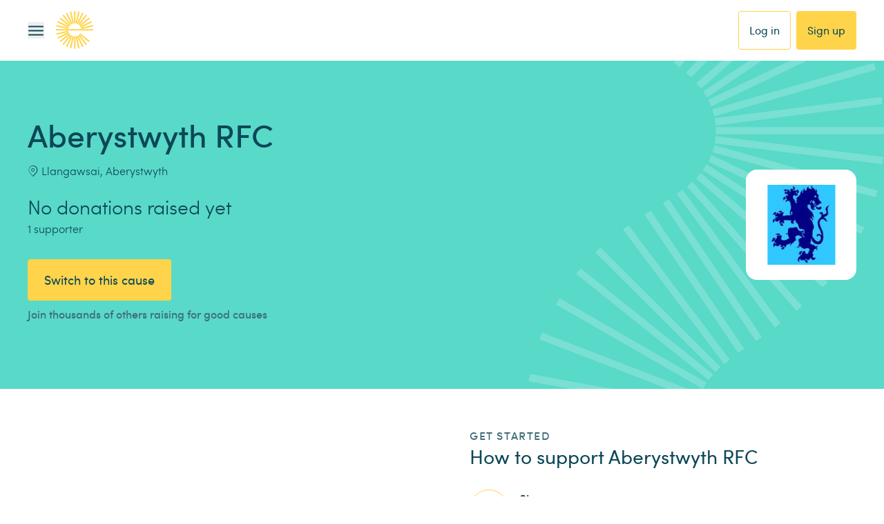

--- FILE ---
content_type: application/javascript; charset=UTF-8
request_url: https://www.easyfundraising.org.uk/_next/static/chunks/8f043adc0b268dab.js
body_size: 9754
content:
(globalThis.TURBOPACK||(globalThis.TURBOPACK=[])).push(["object"==typeof document?document.currentScript:void 0,32732,(e,t,o)=>{var n,r,i,a,s,c,l,h,p,u,d,f,m,g,v,w=!1;function C(){if(!w){w=!0;var e=navigator.userAgent,t=/(?:MSIE.(\d+\.\d+))|(?:(?:Firefox|GranParadiso|Iceweasel).(\d+\.\d+))|(?:Opera(?:.+Version.|.)(\d+\.\d+))|(?:AppleWebKit.(\d+(?:\.\d+)?))|(?:Trident\/\d+\.\d+.*rv:(\d+\.\d+))/.exec(e),o=/(Mac OS X)|(Windows)|(Linux)/.exec(e);if(f=/\b(iPhone|iP[ao]d)/.exec(e),m=/\b(iP[ao]d)/.exec(e),u=/Android/i.exec(e),g=/FBAN\/\w+;/i.exec(e),v=/Mobile/i.exec(e),d=!!/Win64/.exec(e),t){(n=t[1]?parseFloat(t[1]):t[5]?parseFloat(t[5]):NaN)&&document&&document.documentMode&&(n=document.documentMode);var C=/(?:Trident\/(\d+.\d+))/.exec(e);c=C?parseFloat(C[1])+4:n,r=t[2]?parseFloat(t[2]):NaN,i=t[3]?parseFloat(t[3]):NaN,s=(a=t[4]?parseFloat(t[4]):NaN)&&(t=/(?:Chrome\/(\d+\.\d+))/.exec(e))&&t[1]?parseFloat(t[1]):NaN}else n=r=i=s=a=NaN;if(o){if(o[1]){var y=/(?:Mac OS X (\d+(?:[._]\d+)?))/.exec(e);l=!y||parseFloat(y[1].replace("_","."))}else l=!1;h=!!o[2],p=!!o[3]}else l=h=p=!1}}var y={ie:function(){return C()||n},ieCompatibilityMode:function(){return C()||c>n},ie64:function(){return y.ie()&&d},firefox:function(){return C()||r},opera:function(){return C()||i},webkit:function(){return C()||a},safari:function(){return y.webkit()},chrome:function(){return C()||s},windows:function(){return C()||h},osx:function(){return C()||l},linux:function(){return C()||p},iphone:function(){return C()||f},mobile:function(){return C()||f||m||u||v},nativeApp:function(){return C()||g},android:function(){return C()||u},ipad:function(){return C()||m}};t.exports=y},56853,(e,t,o)=>{"use strict";var n=!!("undefined"!=typeof window&&window.document&&window.document.createElement);t.exports={canUseDOM:n,canUseWorkers:"undefined"!=typeof Worker,canUseEventListeners:n&&!!(window.addEventListener||window.attachEvent),canUseViewport:n&&!!window.screen,isInWorker:!n}},84605,(e,t,o)=>{"use strict";var n,r=e.r(56853);r.canUseDOM&&(n=document.implementation&&document.implementation.hasFeature&&!0!==document.implementation.hasFeature("","")),t.exports=function(e,t){if(!r.canUseDOM||t&&!("addEventListener"in document))return!1;var o="on"+e,i=o in document;if(!i){var a=document.createElement("div");a.setAttribute(o,"return;"),i="function"==typeof a[o]}return!i&&n&&"wheel"===e&&(i=document.implementation.hasFeature("Events.wheel","3.0")),i}},33039,(e,t,o)=>{"use strict";var n=e.r(32732),r=e.r(84605);function i(e){var t=0,o=0,n=0,r=0;return"detail"in e&&(o=e.detail),"wheelDelta"in e&&(o=-e.wheelDelta/120),"wheelDeltaY"in e&&(o=-e.wheelDeltaY/120),"wheelDeltaX"in e&&(t=-e.wheelDeltaX/120),"axis"in e&&e.axis===e.HORIZONTAL_AXIS&&(t=o,o=0),n=10*t,r=10*o,"deltaY"in e&&(r=e.deltaY),"deltaX"in e&&(n=e.deltaX),(n||r)&&e.deltaMode&&(1==e.deltaMode?(n*=40,r*=40):(n*=800,r*=800)),n&&!t&&(t=n<1?-1:1),r&&!o&&(o=r<1?-1:1),{spinX:t,spinY:o,pixelX:n,pixelY:r}}i.getEventType=function(){return n.firefox()?"DOMMouseScroll":r("wheel")?"wheel":"mousewheel"},t.exports=i},72217,(e,t,o)=>{t.exports=e.r(33039)},28973,e=>{e.v({controlGroup:"style-module__dLLdxa__controlGroup",controls:"style-module__dLLdxa__controls",cropper:"style-module__dLLdxa__cropper",imageCropper:"style-module__dLLdxa__imageCropper"})},32628,e=>{"use strict";var t=e.i(91788),o=e.i(89280),n=e.i(72217);function r(e,t,o,n,r){void 0===r&&(r=0);var a=p(t.width,t.height,r),s=a.width,c=a.height;return{x:i(e.x,s,o.width,n),y:i(e.y,c,o.height,n)}}function i(e,t,o,n){var r=t*n/2-o/2;return u(e,-r,r)}function a(e,t){return Math.sqrt(Math.pow(e.y-t.y,2)+Math.pow(e.x-t.x,2))}function s(e,t){return 180*Math.atan2(t.y-e.y,t.x-e.x)/Math.PI}function c(e,t){return Math.min(e,Math.max(0,t))}function l(e,t){return t}function h(e,t){return{x:(t.x+e.x)/2,y:(t.y+e.y)/2}}function p(e,t,o){var n=o*Math.PI/180;return{width:Math.abs(Math.cos(n)*e)+Math.abs(Math.sin(n)*t),height:Math.abs(Math.sin(n)*e)+Math.abs(Math.cos(n)*t)}}function u(e,t,o){return Math.min(Math.max(e,t),o)}function d(){for(var e=[],t=0;t<arguments.length;t++)e[t]=arguments[t];return e.filter(function(e){return"string"==typeof e&&!!(e.length>0)}).join(" ").trim()}var f=function(e){function i(){var a=null!==e&&e.apply(this,arguments)||this;return a.cropperRef=t.createRef(),a.imageRef=t.createRef(),a.videoRef=t.createRef(),a.containerPosition={x:0,y:0},a.containerRef=null,a.styleRef=null,a.containerRect=null,a.mediaSize={width:0,height:0,naturalWidth:0,naturalHeight:0},a.dragStartPosition={x:0,y:0},a.dragStartCrop={x:0,y:0},a.gestureZoomStart=0,a.gestureRotationStart=0,a.isTouching=!1,a.lastPinchDistance=0,a.lastPinchRotation=0,a.rafDragTimeout=null,a.rafPinchTimeout=null,a.wheelTimer=null,a.currentDoc="undefined"!=typeof document?document:null,a.currentWindow="undefined"!=typeof window?window:null,a.resizeObserver=null,a.previousCropSize=null,a.isInitialized=!1,a.state={cropSize:null,hasWheelJustStarted:!1,mediaObjectFit:void 0},a.initResizeObserver=function(){if(void 0!==window.ResizeObserver&&a.containerRef){var e=!0;a.resizeObserver=new window.ResizeObserver(function(t){if(e){e=!1;return}a.computeSizes()}),a.resizeObserver.observe(a.containerRef)}},a.preventZoomSafari=function(e){return e.preventDefault()},a.cleanEvents=function(){a.currentDoc&&(a.currentDoc.removeEventListener("mousemove",a.onMouseMove),a.currentDoc.removeEventListener("mouseup",a.onDragStopped),a.currentDoc.removeEventListener("touchmove",a.onTouchMove),a.currentDoc.removeEventListener("touchend",a.onDragStopped),a.currentDoc.removeEventListener("gesturechange",a.onGestureChange),a.currentDoc.removeEventListener("gestureend",a.onGestureEnd),a.currentDoc.removeEventListener("scroll",a.onScroll))},a.clearScrollEvent=function(){a.containerRef&&a.containerRef.removeEventListener("wheel",a.onWheel),a.wheelTimer&&clearTimeout(a.wheelTimer)},a.onMediaLoad=function(){var e=a.computeSizes();e&&(a.previousCropSize=e,a.emitCropData(),a.setInitialCrop(e),a.isInitialized=!0),a.props.onMediaLoaded&&a.props.onMediaLoaded(a.mediaSize)},a.setInitialCrop=function(e){if(a.props.initialCroppedAreaPercentages){var t,o,n,r,i,s,c,l=(t=a.props.initialCroppedAreaPercentages,o=a.mediaSize,n=a.props.rotation,r=a.props.minZoom,i=a.props.maxZoom,s=p(o.width,o.height,n),{crop:{x:(c=u(e.width/s.width*(100/t.width),r,i))*s.width/2-e.width/2-s.width*c*(t.x/100),y:c*s.height/2-e.height/2-s.height*c*(t.y/100)},zoom:c}),h=l.crop,d=l.zoom;a.props.onCropChange(h),a.props.onZoomChange&&a.props.onZoomChange(d)}else if(a.props.initialCroppedAreaPixels){var f,m,g,v,w,C,y,S,E,b=(f=a.props.initialCroppedAreaPixels,m=a.mediaSize,g=a.props.rotation,v=a.props.minZoom,w=a.props.maxZoom,void 0===g&&(g=0),C=p(m.naturalWidth,m.naturalHeight,g),S=u((y=m.width>m.height?m.width/m.naturalWidth:m.height/m.naturalHeight,e.height>e.width?e.height/(f.height*y):e.width/(f.width*y)),v,w),E=e.height>e.width?e.height/f.height:e.width/f.width,{crop:{x:((C.width-f.width)/2-f.x)*E,y:((C.height-f.height)/2-f.y)*E},zoom:S}),h=b.crop,d=b.zoom;a.props.onCropChange(h),a.props.onZoomChange&&a.props.onZoomChange(d)}},a.computeSizes=function(){var e,t,n,r,i,s,c=a.imageRef.current||a.videoRef.current;if(c&&a.containerRef){a.containerRect=a.containerRef.getBoundingClientRect(),a.saveContainerPosition();var l,h,u,d,f,m,g,v,w,C,y,S=a.containerRect.width/a.containerRect.height,E=(null==(e=a.imageRef.current)?void 0:e.naturalWidth)||(null==(t=a.videoRef.current)?void 0:t.videoWidth)||0,b=(null==(n=a.imageRef.current)?void 0:n.naturalHeight)||(null==(r=a.videoRef.current)?void 0:r.videoHeight)||0,z=c.offsetWidth<E||c.offsetHeight<b,x=E/b,R=void 0;if(z)switch(a.state.mediaObjectFit){default:case"contain":R=S>x?{width:a.containerRect.height*x,height:a.containerRect.height}:{width:a.containerRect.width,height:a.containerRect.width/x};break;case"horizontal-cover":R={width:a.containerRect.width,height:a.containerRect.width/x};break;case"vertical-cover":R={width:a.containerRect.height*x,height:a.containerRect.height}}else R={width:c.offsetWidth,height:c.offsetHeight};a.mediaSize=(0,o.__assign)((0,o.__assign)({},R),{naturalWidth:E,naturalHeight:b}),a.props.setMediaSize&&a.props.setMediaSize(a.mediaSize);var _=a.props.cropSize?a.props.cropSize:(l=a.mediaSize.width,h=a.mediaSize.height,u=a.containerRect.width,d=a.containerRect.height,f=a.props.aspect,void 0===(m=a.props.rotation)&&(m=0),v=(g=p(l,h,m)).width,w=g.height,(C=Math.min(v,u))>(y=Math.min(w,d))*f?{width:y*f,height:y}:{width:C,height:C/f});return((null==(i=a.state.cropSize)?void 0:i.height)!==_.height||(null==(s=a.state.cropSize)?void 0:s.width)!==_.width)&&a.props.onCropSizeChange&&a.props.onCropSizeChange(_),a.setState({cropSize:_},a.recomputeCropPosition),a.props.setCropSize&&a.props.setCropSize(_),_}},a.saveContainerPosition=function(){if(a.containerRef){var e=a.containerRef.getBoundingClientRect();a.containerPosition={x:e.left,y:e.top}}},a.onMouseDown=function(e){a.currentDoc&&(e.preventDefault(),a.currentDoc.addEventListener("mousemove",a.onMouseMove),a.currentDoc.addEventListener("mouseup",a.onDragStopped),a.saveContainerPosition(),a.onDragStart(i.getMousePoint(e)))},a.onMouseMove=function(e){return a.onDrag(i.getMousePoint(e))},a.onScroll=function(e){a.currentDoc&&(e.preventDefault(),a.saveContainerPosition())},a.onTouchStart=function(e){!a.currentDoc||(a.isTouching=!0,(!a.props.onTouchRequest||a.props.onTouchRequest(e))&&(a.currentDoc.addEventListener("touchmove",a.onTouchMove,{passive:!1}),a.currentDoc.addEventListener("touchend",a.onDragStopped),a.saveContainerPosition(),2===e.touches.length?a.onPinchStart(e):1===e.touches.length&&a.onDragStart(i.getTouchPoint(e.touches[0]))))},a.onTouchMove=function(e){e.preventDefault(),2===e.touches.length?a.onPinchMove(e):1===e.touches.length&&a.onDrag(i.getTouchPoint(e.touches[0]))},a.onGestureStart=function(e){a.currentDoc&&(e.preventDefault(),a.currentDoc.addEventListener("gesturechange",a.onGestureChange),a.currentDoc.addEventListener("gestureend",a.onGestureEnd),a.gestureZoomStart=a.props.zoom,a.gestureRotationStart=a.props.rotation)},a.onGestureChange=function(e){if(e.preventDefault(),!a.isTouching){var t=i.getMousePoint(e),o=a.gestureZoomStart-1+e.scale;if(a.setNewZoom(o,t,{shouldUpdatePosition:!0}),a.props.onRotationChange){var n=a.gestureRotationStart+e.rotation;a.props.onRotationChange(n)}}},a.onGestureEnd=function(e){a.cleanEvents()},a.onDragStart=function(e){var t,n;a.dragStartPosition={x:e.x,y:e.y},a.dragStartCrop=(0,o.__assign)({},a.props.crop),null==(n=(t=a.props).onInteractionStart)||n.call(t)},a.onDrag=function(e){var t=e.x,o=e.y;a.currentWindow&&(a.rafDragTimeout&&a.currentWindow.cancelAnimationFrame(a.rafDragTimeout),a.rafDragTimeout=a.currentWindow.requestAnimationFrame(function(){if(a.state.cropSize&&void 0!==t&&void 0!==o){var e=t-a.dragStartPosition.x,n=o-a.dragStartPosition.y,i={x:a.dragStartCrop.x+e,y:a.dragStartCrop.y+n},s=a.props.restrictPosition?r(i,a.mediaSize,a.state.cropSize,a.props.zoom,a.props.rotation):i;a.props.onCropChange(s)}}))},a.onDragStopped=function(){var e,t;a.isTouching=!1,a.cleanEvents(),a.emitCropData(),null==(t=(e=a.props).onInteractionEnd)||t.call(e)},a.onWheel=function(e){if(a.currentWindow&&(!a.props.onWheelRequest||a.props.onWheelRequest(e))){e.preventDefault();var t=i.getMousePoint(e),o=(0,n.default)(e).pixelY,r=a.props.zoom-o*a.props.zoomSpeed/200;a.setNewZoom(r,t,{shouldUpdatePosition:!0}),a.state.hasWheelJustStarted||a.setState({hasWheelJustStarted:!0},function(){var e,t;return null==(t=(e=a.props).onInteractionStart)?void 0:t.call(e)}),a.wheelTimer&&clearTimeout(a.wheelTimer),a.wheelTimer=a.currentWindow.setTimeout(function(){return a.setState({hasWheelJustStarted:!1},function(){var e,t;return null==(t=(e=a.props).onInteractionEnd)?void 0:t.call(e)})},250)}},a.getPointOnContainer=function(e,t){var o=e.x,n=e.y;if(!a.containerRect)throw Error("The Cropper is not mounted");return{x:a.containerRect.width/2-(o-t.x),y:a.containerRect.height/2-(n-t.y)}},a.getPointOnMedia=function(e){var t=e.x,o=e.y,n=a.props,r=n.crop,i=n.zoom;return{x:(t+r.x)/i,y:(o+r.y)/i}},a.setNewZoom=function(e,t,o){var n=(void 0===o?{}:o).shouldUpdatePosition;if(a.state.cropSize&&a.props.onZoomChange){var i=u(e,a.props.minZoom,a.props.maxZoom);if(void 0===n||n){var s=a.getPointOnContainer(t,a.containerPosition),c=a.getPointOnMedia(s),l={x:c.x*i-s.x,y:c.y*i-s.y},h=a.props.restrictPosition?r(l,a.mediaSize,a.state.cropSize,i,a.props.rotation):l;a.props.onCropChange(h)}a.props.onZoomChange(i)}},a.getCropData=function(){var e,t,n,i,s,h,u,d,f,m,g,v,w,C,y;return a.state.cropSize?(e=a.props.restrictPosition?r(a.props.crop,a.mediaSize,a.state.cropSize,a.props.zoom,a.props.rotation):a.props.crop,t=a.mediaSize,n=a.state.cropSize,i=a.getAspect(),s=a.props.zoom,h=a.props.rotation,u=a.props.restrictPosition,void 0===h&&(h=0),void 0===u&&(u=!0),d=u?c:l,f=p(t.width,t.height,h),m=p(t.naturalWidth,t.naturalHeight,h),g={x:d(100,((f.width-n.width/s)/2-e.x/s)/f.width*100),y:d(100,((f.height-n.height/s)/2-e.y/s)/f.height*100),width:d(100,n.width/f.width*100/s),height:d(100,n.height/f.height*100/s)},v=Math.round(d(m.width,g.width*m.width/100)),w=Math.round(d(m.height,g.height*m.height/100)),C=m.width>=m.height*i?{width:Math.round(w*i),height:w}:{width:v,height:Math.round(v/i)},y=(0,o.__assign)((0,o.__assign)({},C),{x:Math.round(d(m.width-C.width,g.x*m.width/100)),y:Math.round(d(m.height-C.height,g.y*m.height/100))}),{croppedAreaPercentages:g,croppedAreaPixels:y}):null},a.emitCropData=function(){var e=a.getCropData();if(e){var t=e.croppedAreaPercentages,o=e.croppedAreaPixels;a.props.onCropComplete&&a.props.onCropComplete(t,o),a.props.onCropAreaChange&&a.props.onCropAreaChange(t,o)}},a.emitCropAreaChange=function(){var e=a.getCropData();if(e){var t=e.croppedAreaPercentages,o=e.croppedAreaPixels;a.props.onCropAreaChange&&a.props.onCropAreaChange(t,o)}},a.recomputeCropPosition=function(){if(a.state.cropSize){var e,t,o=a.props.crop;if(a.isInitialized&&(null==(e=a.previousCropSize)?void 0:e.width)&&(null==(t=a.previousCropSize)?void 0:t.height)&&(Math.abs(a.previousCropSize.width-a.state.cropSize.width)>1e-6||Math.abs(a.previousCropSize.height-a.state.cropSize.height)>1e-6)){var n=a.state.cropSize.width/a.previousCropSize.width,i=a.state.cropSize.height/a.previousCropSize.height;o={x:a.props.crop.x*n,y:a.props.crop.y*i}}var s=a.props.restrictPosition?r(o,a.mediaSize,a.state.cropSize,a.props.zoom,a.props.rotation):o;a.previousCropSize=a.state.cropSize,a.props.onCropChange(s),a.emitCropData()}},a.onKeyDown=function(e){var t,n,i=a.props,s=i.crop,c=i.onCropChange,l=i.keyboardStep,h=i.zoom,p=i.rotation,u=l;if(a.state.cropSize){e.shiftKey&&(u*=.2);var d=(0,o.__assign)({},s);switch(e.key){case"ArrowUp":d.y-=u,e.preventDefault();break;case"ArrowDown":d.y+=u,e.preventDefault();break;case"ArrowLeft":d.x-=u,e.preventDefault();break;case"ArrowRight":d.x+=u,e.preventDefault();break;default:return}a.props.restrictPosition&&(d=r(d,a.mediaSize,a.state.cropSize,h,p)),e.repeat||null==(n=(t=a.props).onInteractionStart)||n.call(t),c(d)}},a.onKeyUp=function(e){var t,o;switch(e.key){case"ArrowUp":case"ArrowDown":case"ArrowLeft":case"ArrowRight":e.preventDefault();break;default:return}a.emitCropData(),null==(o=(t=a.props).onInteractionEnd)||o.call(t)},a}return(0,o.__extends)(i,e),i.prototype.componentDidMount=function(){this.currentDoc&&this.currentWindow&&(this.containerRef&&(this.containerRef.ownerDocument&&(this.currentDoc=this.containerRef.ownerDocument),this.currentDoc.defaultView&&(this.currentWindow=this.currentDoc.defaultView),this.initResizeObserver(),void 0===window.ResizeObserver&&this.currentWindow.addEventListener("resize",this.computeSizes),this.props.zoomWithScroll&&this.containerRef.addEventListener("wheel",this.onWheel,{passive:!1}),this.containerRef.addEventListener("gesturestart",this.onGestureStart)),this.currentDoc.addEventListener("scroll",this.onScroll),this.props.disableAutomaticStylesInjection||(this.styleRef=this.currentDoc.createElement("style"),this.styleRef.setAttribute("type","text/css"),this.props.nonce&&this.styleRef.setAttribute("nonce",this.props.nonce),this.styleRef.innerHTML=".reactEasyCrop_Container {\n  position: absolute;\n  top: 0;\n  left: 0;\n  right: 0;\n  bottom: 0;\n  overflow: hidden;\n  user-select: none;\n  touch-action: none;\n  cursor: move;\n  display: flex;\n  justify-content: center;\n  align-items: center;\n}\n\n.reactEasyCrop_Image,\n.reactEasyCrop_Video {\n  will-change: transform; /* this improves performances and prevent painting issues on iOS Chrome */\n}\n\n.reactEasyCrop_Contain {\n  max-width: 100%;\n  max-height: 100%;\n  margin: auto;\n  position: absolute;\n  top: 0;\n  bottom: 0;\n  left: 0;\n  right: 0;\n}\n.reactEasyCrop_Cover_Horizontal {\n  width: 100%;\n  height: auto;\n}\n.reactEasyCrop_Cover_Vertical {\n  width: auto;\n  height: 100%;\n}\n\n.reactEasyCrop_CropArea {\n  position: absolute;\n  left: 50%;\n  top: 50%;\n  transform: translate(-50%, -50%);\n  border: 1px solid rgba(255, 255, 255, 0.5);\n  box-sizing: border-box;\n  box-shadow: 0 0 0 9999em;\n  color: rgba(0, 0, 0, 0.5);\n  overflow: hidden;\n}\n\n.reactEasyCrop_CropAreaRound {\n  border-radius: 50%;\n}\n\n.reactEasyCrop_CropAreaGrid::before {\n  content: ' ';\n  box-sizing: border-box;\n  position: absolute;\n  border: 1px solid rgba(255, 255, 255, 0.5);\n  top: 0;\n  bottom: 0;\n  left: 33.33%;\n  right: 33.33%;\n  border-top: 0;\n  border-bottom: 0;\n}\n\n.reactEasyCrop_CropAreaGrid::after {\n  content: ' ';\n  box-sizing: border-box;\n  position: absolute;\n  border: 1px solid rgba(255, 255, 255, 0.5);\n  top: 33.33%;\n  bottom: 33.33%;\n  left: 0;\n  right: 0;\n  border-left: 0;\n  border-right: 0;\n}\n",this.currentDoc.head.appendChild(this.styleRef)),this.imageRef.current&&this.imageRef.current.complete&&this.onMediaLoad(),this.props.setImageRef&&this.props.setImageRef(this.imageRef),this.props.setVideoRef&&this.props.setVideoRef(this.videoRef),this.props.setCropperRef&&this.props.setCropperRef(this.cropperRef))},i.prototype.componentWillUnmount=function(){var e,t;this.currentDoc&&this.currentWindow&&(void 0===window.ResizeObserver&&this.currentWindow.removeEventListener("resize",this.computeSizes),null==(e=this.resizeObserver)||e.disconnect(),this.containerRef&&this.containerRef.removeEventListener("gesturestart",this.preventZoomSafari),this.styleRef&&(null==(t=this.styleRef.parentNode)||t.removeChild(this.styleRef)),this.cleanEvents(),this.props.zoomWithScroll&&this.clearScrollEvent())},i.prototype.componentDidUpdate=function(e){e.rotation!==this.props.rotation?(this.computeSizes(),this.recomputeCropPosition()):e.aspect!==this.props.aspect||e.objectFit!==this.props.objectFit?this.computeSizes():e.zoom!==this.props.zoom?this.recomputeCropPosition():(null==(t=e.cropSize)?void 0:t.height)!==(null==(o=this.props.cropSize)?void 0:o.height)||(null==(n=e.cropSize)?void 0:n.width)!==(null==(r=this.props.cropSize)?void 0:r.width)?this.computeSizes():((null==(i=e.crop)?void 0:i.x)!==(null==(a=this.props.crop)?void 0:a.x)||(null==(s=e.crop)?void 0:s.y)!==(null==(c=this.props.crop)?void 0:c.y))&&this.emitCropAreaChange(),e.zoomWithScroll!==this.props.zoomWithScroll&&this.containerRef&&(this.props.zoomWithScroll?this.containerRef.addEventListener("wheel",this.onWheel,{passive:!1}):this.clearScrollEvent()),e.video!==this.props.video&&(null==(l=this.videoRef.current)||l.load());var t,o,n,r,i,a,s,c,l,h=this.getObjectFit();h!==this.state.mediaObjectFit&&this.setState({mediaObjectFit:h},this.computeSizes)},i.prototype.getAspect=function(){var e=this.props,t=e.cropSize,o=e.aspect;return t?t.width/t.height:o},i.prototype.getObjectFit=function(){var e,t,o,n;if("cover"===this.props.objectFit){if((this.imageRef.current||this.videoRef.current)&&this.containerRef){this.containerRect=this.containerRef.getBoundingClientRect();var r=this.containerRect.width/this.containerRect.height;return((null==(e=this.imageRef.current)?void 0:e.naturalWidth)||(null==(t=this.videoRef.current)?void 0:t.videoWidth)||0)/((null==(o=this.imageRef.current)?void 0:o.naturalHeight)||(null==(n=this.videoRef.current)?void 0:n.videoHeight)||0)<r?"horizontal-cover":"vertical-cover"}return"horizontal-cover"}return this.props.objectFit},i.prototype.onPinchStart=function(e){var t=i.getTouchPoint(e.touches[0]),o=i.getTouchPoint(e.touches[1]);this.lastPinchDistance=a(t,o),this.lastPinchRotation=s(t,o),this.onDragStart(h(t,o))},i.prototype.onPinchMove=function(e){var t=this;if(this.currentDoc&&this.currentWindow){var o=i.getTouchPoint(e.touches[0]),n=i.getTouchPoint(e.touches[1]),r=h(o,n);this.onDrag(r),this.rafPinchTimeout&&this.currentWindow.cancelAnimationFrame(this.rafPinchTimeout),this.rafPinchTimeout=this.currentWindow.requestAnimationFrame(function(){var e=a(o,n),i=t.props.zoom*(e/t.lastPinchDistance);t.setNewZoom(i,r,{shouldUpdatePosition:!1}),t.lastPinchDistance=e;var c=s(o,n),l=t.props.rotation+(c-t.lastPinchRotation);t.props.onRotationChange&&t.props.onRotationChange(l),t.lastPinchRotation=c})}},i.prototype.render=function(){var e,n=this,r=this.props,i=r.image,a=r.video,s=r.mediaProps,c=r.cropperProps,l=r.transform,h=r.crop,p=h.x,u=h.y,f=r.rotation,m=r.zoom,g=r.cropShape,v=r.showGrid,w=r.roundCropAreaPixels,C=r.style,y=C.containerStyle,S=C.cropAreaStyle,E=C.mediaStyle,b=r.classes,z=b.containerClassName,x=b.cropAreaClassName,R=b.mediaClassName,_=null!=(e=this.state.mediaObjectFit)?e:this.getObjectFit();return t.createElement("div",{onMouseDown:this.onMouseDown,onTouchStart:this.onTouchStart,ref:function(e){return n.containerRef=e},"data-testid":"container",style:y,className:d("reactEasyCrop_Container",z)},i?t.createElement("img",(0,o.__assign)({alt:"",className:d("reactEasyCrop_Image","contain"===_&&"reactEasyCrop_Contain","horizontal-cover"===_&&"reactEasyCrop_Cover_Horizontal","vertical-cover"===_&&"reactEasyCrop_Cover_Vertical",R)},s,{src:i,ref:this.imageRef,style:(0,o.__assign)((0,o.__assign)({},E),{transform:l||"translate(".concat(p,"px, ").concat(u,"px) rotate(").concat(f,"deg) scale(").concat(m,")")}),onLoad:this.onMediaLoad})):a&&t.createElement("video",(0,o.__assign)({autoPlay:!0,playsInline:!0,loop:!0,muted:!0,className:d("reactEasyCrop_Video","contain"===_&&"reactEasyCrop_Contain","horizontal-cover"===_&&"reactEasyCrop_Cover_Horizontal","vertical-cover"===_&&"reactEasyCrop_Cover_Vertical",R)},s,{ref:this.videoRef,onLoadedMetadata:this.onMediaLoad,style:(0,o.__assign)((0,o.__assign)({},E),{transform:l||"translate(".concat(p,"px, ").concat(u,"px) rotate(").concat(f,"deg) scale(").concat(m,")")}),controls:!1}),(Array.isArray(a)?a:[{src:a}]).map(function(e){return t.createElement("source",(0,o.__assign)({key:e.src},e))})),this.state.cropSize&&t.createElement("div",(0,o.__assign)({ref:this.cropperRef,style:(0,o.__assign)((0,o.__assign)({},S),{width:w?Math.round(this.state.cropSize.width):this.state.cropSize.width,height:w?Math.round(this.state.cropSize.height):this.state.cropSize.height}),tabIndex:0,onKeyDown:this.onKeyDown,onKeyUp:this.onKeyUp,"data-testid":"cropper",className:d("reactEasyCrop_CropArea","round"===g&&"reactEasyCrop_CropAreaRound",v&&"reactEasyCrop_CropAreaGrid",x)},c)))},i.defaultProps={zoom:1,rotation:0,aspect:4/3,maxZoom:3,minZoom:1,cropShape:"rect",objectFit:"contain",showGrid:!0,style:{},classes:{},mediaProps:{},cropperProps:{},zoomSpeed:1,restrictPosition:!0,zoomWithScroll:!0,keyboardStep:1},i.getMousePoint=function(e){return{x:Number(e.clientX),y:Number(e.clientY)}},i.getTouchPoint=function(e){return{x:Number(e.clientX),y:Number(e.clientY)}},i}(t.Component),m=e.i(72043),g=e.i(53606),v=e.i(10705),w=e.i(28973),C=function(e,t,o,n){return new(o||(o=Promise))(function(r,i){function a(e){try{c(n.next(e))}catch(e){i(e)}}function s(e){try{c(n.throw(e))}catch(e){i(e)}}function c(e){var t;e.done?r(e.value):((t=e.value)instanceof o?t:new o(function(e){e(t)})).then(a,s)}c((n=n.apply(e,t||[])).next())})};e.s(["default",0,({id:e,className:o,imageUrl:n,onCropComplete:r})=>{let[i,a]=(0,t.useState)({x:0,y:0}),[s,c]=(0,t.useState)(0),[l,h]=(0,t.useState)(1);return t.default.createElement("div",{id:e,className:(0,m.default)(w.default.imageCropper,o)},t.default.createElement("div",{className:w.default.cropper},t.default.createElement(f,{image:n,crop:i,rotation:s,zoom:l,aspect:1,cropSize:{width:268,height:268},onCropChange:a,onRotationChange:c,onCropComplete:(e,t)=>{null==r||r(e,t,s)},onZoomChange:h,showGrid:!1,restrictPosition:!1})),t.default.createElement("div",{className:w.default.controls},t.default.createElement("div",{className:w.default.controlGroup},t.default.createElement("button",{onClick:()=>{l>=3||h(e=>Math.round((e+.1)*10)/10)}},t.default.createElement(v.default,{type:"add",size:g.size.SMALL})),t.default.createElement("button",{onClick:()=>{l<=.1||h(e=>Math.round((e-.1)*10)/10)}},t.default.createElement(v.default,{type:"subtract",size:g.size.SMALL}))),t.default.createElement("div",{className:w.default.controlGroup},t.default.createElement("button",{onClick:()=>{c(e=>(e-90+360)%360)}},t.default.createElement(v.default,{type:"rotate-left",size:g.size.SMALL})),t.default.createElement("button",{onClick:()=>{c(e=>(e+90+360)%360)}},t.default.createElement(v.default,{type:"rotate-right",size:g.size.SMALL})))))},"getCroppedImage",0,e=>C(void 0,[e],void 0,function*({imageUrl:e,croppedAreaPixels:t,croppedSize:o={},rotation:n=0,asBase64:r=!0}){let i=yield C(void 0,void 0,void 0,function*(){return yield new Promise((t,o)=>{let n=new Image;n.addEventListener("load",()=>t(n)),n.addEventListener("error",e=>o(e)),n.setAttribute("crossOrigin","anonymous"),n.src=e})}),a=document.createElement("canvas"),s=a.getContext("2d");if(null===s)throw Error("Could not generate canvas context");let c=n*Math.PI/180,l={with:Math.abs(Math.cos(c)*i.width)+Math.abs(Math.sin(c)*i.height),height:Math.abs(Math.sin(c)*i.width)+Math.abs(Math.cos(c)*i.height)},h="undefined"!=typeof window&&window.devicePixelRatio>0?window.devicePixelRatio:1;a.width=l.with*h,a.height=l.height*h,void 0!==s.imageSmoothingEnabled&&(s.imageSmoothingEnabled=!0),void 0!==s.imageSmoothingQuality&&(s.imageSmoothingQuality="high"),"function"==typeof s.scale&&s.scale(h,h),s.fillStyle="white","function"==typeof s.fillRect&&s.fillRect(0,0,l.with,l.height),s.translate(l.with/2,l.height/2),s.rotate(c),s.translate(-i.width/2,-i.height/2),s.drawImage(i,0,0);let p=document.createElement("canvas"),u=p.getContext("2d");if(null===u)throw Error("Could not generate cropped canvas context");let{height:d=268,width:f=268}=o;return(p.width=f*h,p.height=d*h,void 0!==u.imageSmoothingEnabled&&(u.imageSmoothingEnabled=!0),void 0!==u.imageSmoothingQuality&&(u.imageSmoothingQuality="high"),"function"==typeof u.scale&&u.scale(h,h),u.fillStyle="white","function"==typeof u.fillRect&&u.fillRect(0,0,f,d),u.drawImage(a,t.x*h,t.y*h,t.width*h,t.height*h,0,0,f,d),r)?p.toDataURL("image/png"):yield new Promise((e,t)=>{p.toBlob(o=>null===o?t(Error("Could not create a file blob")):e(URL.createObjectURL(o)),"image/png")})})],32628)},39051,e=>{e.v({active:"style-module__MwbBxa__active",dropArea:"style-module__MwbBxa__dropArea",error:"style-module__MwbBxa__error",fielUpload:"style-module__MwbBxa__fielUpload",hidden:"style-module__MwbBxa__hidden",infoBlock:"style-module__MwbBxa__infoBlock",labels:"style-module__MwbBxa__labels",subLabel:"style-module__MwbBxa__subLabel"})},61051,e=>{"use strict";var t=e.i(91788),o=e.i(72043);let n=e=>t.createElement("svg",Object.assign({xmlns:"http://www.w3.org/2000/svg",width:40,height:40,fill:"none"},e),t.createElement("g",{clipPath:"url(#upload-image_svg__a)"},t.createElement("path",{fill:"#E7EEEF",d:"M20 40c11.046 0 20-8.954 20-20S31.046 0 20 0 0 8.954 0 20s8.954 20 20 20"}),t.createElement("path",{fill:"#fff",d:"M35.178 5.926v21.18c0 .605-.643 1.1-1.429 1.1H6.25c-.785 0-1.428-.495-1.428-1.1V5.926c0-.611.643-1.1 1.428-1.1h27.5c.786 0 1.429.49 1.429 1.1"}),t.createElement("path",{fill:"#fff",d:"M13.159 12.85a2.444 2.444 0 1 0 0-4.888 2.444 2.444 0 0 0 0 4.889"}),t.createElement("path",{fill:"#9EB5BC",d:"M13.159 13.208a2.805 2.805 0 0 1-2.802-2.802 2.805 2.805 0 0 1 2.802-2.801 2.805 2.805 0 0 1 2.801 2.801 2.805 2.805 0 0 1-2.801 2.802m0-4.889a2.09 2.09 0 0 0-2.088 2.087 2.09 2.09 0 0 0 2.088 2.088 2.09 2.09 0 0 0 2.087-2.088 2.09 2.09 0 0 0-2.087-2.087"}),t.createElement("path",{fill:"#F8F8F8",d:"M35.178 14.054v12.724c0 .786-.643 1.428-1.429 1.428H6.25a1.433 1.433 0 0 1-1.428-1.428V12.183l11.145 6.767c.499.303 1.133.272 1.599-.079l11.443-8.595a1.43 1.43 0 0 1 1.783.053z"}),t.createElement("path",{fill:"#9EB5BC",d:"M33.75 28.564H6.25c-.984 0-1.786-.801-1.786-1.786V12.183a.356.356 0 0 1 .542-.306l11.145 6.767c.377.227.848.206 1.2-.059L28.794 9.99a1.775 1.775 0 0 1 2.228.066l4.387 3.726c.08.068.126.167.126.272v12.724c0 .985-.8 1.786-1.785 1.786M5.179 12.818v13.96c0 .59.48 1.071 1.071 1.071h27.5c.59 0 1.071-.48 1.071-1.071V14.219l-4.261-3.618a1.07 1.07 0 0 0-1.337-.04L17.78 19.156a1.78 1.78 0 0 1-2 .1z"}),t.createElement("path",{fill:"#CEDADE",d:"M35.18 5.923v21.186c0 .6-.642 1.1-1.428 1.1h-1.786c.786 0 1.429-.5 1.429-1.1V5.923c0-.607-.643-1.1-1.429-1.1h1.786c.786 0 1.429.493 1.429 1.1"}),t.createElement("path",{fill:"#9EB5BC",d:"M33.75 28.564H6.25c-.984 0-1.786-.655-1.786-1.458V5.926c0-.804.802-1.457 1.786-1.457h27.5c.984 0 1.786.653 1.786 1.457v21.18c0 .803-.802 1.458-1.786 1.458M6.25 5.183c-.58 0-1.071.34-1.071.743v21.18c0 .403.49.743 1.071.743h27.5c.58 0 1.071-.34 1.071-.743V5.926c0-.402-.49-.743-1.071-.743z"}),t.createElement("path",{fill:"#fff",d:"M20 36.651a7.234 7.234 0 1 0 0-14.468 7.234 7.234 0 0 0 0 14.468"}),t.createElement("path",{fill:"#9EB5BC",d:"M20 37.006a7.57 7.57 0 0 1-5.368-2.22c-2.96-2.96-2.96-7.777 0-10.736s7.777-2.96 10.736 0 2.96 7.776 0 10.736A7.57 7.57 0 0 1 20 37.006m0-14.462c-1.76 0-3.522.67-4.863 2.01a6.885 6.885 0 0 0 0 9.726 6.885 6.885 0 0 0 9.726 0 6.885 6.885 0 0 0 0-9.726A6.86 6.86 0 0 0 20 22.544"}),t.createElement("path",{fill:"#9EB5BC",d:"M23.434 32.841h-6.881c-.434 0-.749-.234-.749-.557v-1.232a.357.357 0 0 1 .715 0v1.074l.034.001h6.88l.035-.001v-1.074a.357.357 0 0 1 .714 0v1.232c0 .323-.315.557-.748.557"}),t.createElement("path",{fill:"#9EB5BC",d:"M19.993 30.725a.357.357 0 0 1-.357-.357v-5.015a.357.357 0 0 1 .714 0v5.015c0 .197-.16.357-.357.357"}),t.createElement("path",{fill:"#9EB5BC",d:"M18.194 27.558a.357.357 0 0 1-.256-.607l1.798-1.847a.357.357 0 0 1 .513.497l-1.8 1.848a.36.36 0 0 1-.255.109"}),t.createElement("path",{fill:"#9EB5BC",d:"M21.792 27.558a.36.36 0 0 1-.256-.108l-1.799-1.848a.357.357 0 0 1 .512-.498l1.8 1.848a.357.357 0 0 1-.257.606"})),t.createElement("defs",null,t.createElement("clipPath",{id:"upload-image_svg__a"},t.createElement("path",{fill:"#fff",d:"M0 0h40v40H0z"}))));var r=e.i(33543),i=e.i(46666),a=e.i(39051);e.s(["default",0,({id:e,className:s,name:c,label:l,subLabel:h,linkText:p,error:u,subError:d,accept:f,multiple:m=!1,onChange:g,infoText:v})=>{let w=(0,t.useRef)(null),[C,y]=(0,t.useState)(!1),S=!!u||!!d,E=e=>{e.preventDefault(),e.stopPropagation()},b=void 0===v?null:Array.isArray(v)?v.length<=0?null:v.map((o,n)=>t.default.createElement("p",{key:`${e}-info-${n}`},o)):t.default.createElement("p",null,v);return t.default.createElement("div",{className:(0,o.default)(a.default.fielUpload,s)},t.default.createElement("input",{ref:w,"aria-labelledby":`${e}_label`,name:c,type:"file",onChange:g,accept:f,multiple:m}),t.default.createElement("div",{className:(0,o.default)(a.default.dropArea,{[a.default.active]:C,[a.default.error]:S}),onDragOver:e=>{E(e),y(!0)},onDragLeave:e=>{E(e),y(!1)},onDragEnter:E,onDrop:e=>{var t;E(e),y(!1);let{files:o}=e.dataTransfer;if(!m&&o.length>1||0===o.length)return;(null==w?void 0:w.current)!==null&&(w.current.files=o);let n=new Event("change",{bubbles:!0});null==(t=w.current)||t.dispatchEvent(n)},onClick:()=>{var e;null==(e=null==w?void 0:w.current)||e.click()},"data-testid":"dropzone"},t.default.createElement(i.default,{size:80},S?t.default.createElement(r.default,null):t.default.createElement(n,null)),t.default.createElement("div",{className:a.default.labels},t.default.createElement("p",{id:`${e}_label`,className:(0,o.default)({[a.default.hidden]:S})},l),!S&&t.default.createElement("p",{className:a.default.subLabel},h," ",t.default.createElement("span",null,p)),!!u&&t.default.createElement("p",null,u),!!d&&t.default.createElement("p",{className:a.default.subLabel},d))),null!==b&&t.default.createElement("div",{"data-testid":"info-block",className:a.default.infoBlock},b))},"readFile",0,e=>{var t,o,n,r;return t=void 0,o=void 0,n=void 0,r=function*(){return yield new Promise(t=>{let o=new FileReader;o.addEventListener("load",()=>t(o.result),!1),o.readAsDataURL(e)})},new(n||(n=Promise))(function(e,i){function a(e){try{c(r.next(e))}catch(e){i(e)}}function s(e){try{c(r.throw(e))}catch(e){i(e)}}function c(t){var o;t.done?e(t.value):((o=t.value)instanceof n?o:new n(function(e){e(o)})).then(a,s)}c((r=r.apply(t,o||[])).next())})}],61051)}]);